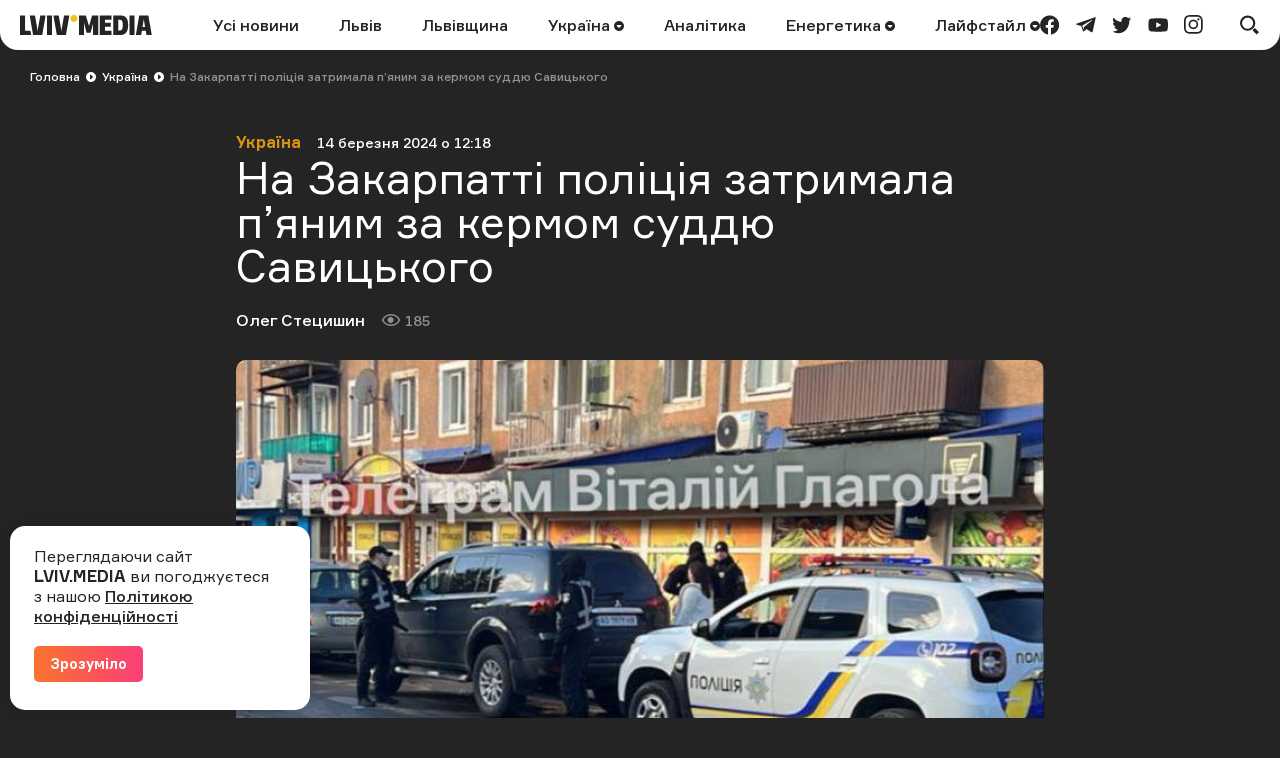

--- FILE ---
content_type: text/html; charset=UTF-8
request_url: https://lviv.media/ukraina/86420-policiya-zatrimala-pyanim-za-kermom-skandalnogo-suddyu-savickogo/
body_size: 13539
content:
<!DOCTYPE html> <html lang="uk"> <head> <meta charset="utf-8"> <meta http-equiv="x-ua-compatible" content="ie=edge"> <meta name="viewport" content="width=device-width, initial-scale=1"> <meta name="HandheldFriendly" content="True" /> <meta http-equiv="cleartype" content="on" /> <meta name="format-detection" content="telephone=no" /> <meta name="format-detection" content="address=no" /> <meta property="fb:app_id" content="759044945210517" /> <link rel="apple-touch-icon" sizes="180x180" href="/apple-touch-icon.png"> <link rel="icon" type="image/png" sizes="32x32" href="/favicon-32x32.png"> <link rel="icon" type="image/png" sizes="16x16" href="/favicon-16x16.png"> <link rel="manifest" href="/site.webmanifest"> <link rel="mask-icon" href="/safari-pinned-tab.svg" color="#242424"> <meta name="msapplication-TileColor" content="#242424"> <meta name="theme-color" content="#ffffff"> <title>П’яний суддя за кермом: Сергія Савицького затримали на Закарпатті — LVIV.MEDIA</title> <link rel="canonical" href="https://lviv.media/ukraina/86420-policiya-zatrimala-pyanim-za-kermom-skandalnogo-suddyu-savickogo/"> <link rel="amphtml" href="https://lviv.media/amp/ukraina/86420-policiya-zatrimala-pyanim-za-kermom-skandalnogo-suddyu-savickogo/"> <meta name="robots" content="max-snippet:-1, max-video-preview:-1, max-image-preview:large"> <link rel="alternate" href="https://lviv.media/ukraina/86420-policiya-zatrimala-pyanim-za-kermom-skandalnogo-suddyu-savickogo/" hreflang="x-default" /> <link rel="alternate" href="https://lviv.media/ukraina/86420-policiya-zatrimala-pyanim-za-kermom-skandalnogo-suddyu-savickogo/" hreflang="uk" /> <meta name="description" content="Суддя Хустського  районного суду у робочий час керував позашляховиком напідпитку. Його зупинили поліцейські і склали протокол. Деталі на LVIV.MEDIA"> <meta property="og:title" content="На Закарпатті поліція затримала п’яним за кермом суддю Савицького — LVIV.MEDIA" /> <meta property="og:description" content="Суддя Хустського районного суду керував Mitsubishi Pajero, драгер показав вміст алкоголю 0,73 проміле" /> <meta property="og:type" content="article" /> <meta property="og:url" content="https://lviv.media/ukraina/86420-policiya-zatrimala-pyanim-za-kermom-skandalnogo-suddyu-savickogo/" /> <meta property="og:image" content="https://lviv.media/static/content/thumbs/1200x630/4/b5/vp5m2c---c719x377x0sx131s-up--c0c382f0b9eec929b1fa76365c08eb54.jpg" /> <meta property="og:image:url" content="https://lviv.media/static/content/thumbs/1200x630/4/b5/vp5m2c---c719x377x0sx131s-up--c0c382f0b9eec929b1fa76365c08eb54.jpg" /> <meta property="og:image:width" content="1200" /> <meta property="og:image:height" content="630" /> <meta property="og:site_name" content="LVIV.MEDIA" /> <meta name="twitter:title" content="На Закарпатті поліція затримала п’яним за кермом суддю Савицького — LVIV.MEDIA"> <meta name="twitter:description" content="Суддя Хустського районного суду керував Mitsubishi Pajero, драгер показав вміст алкоголю 0,73 проміле"> <meta name="twitter:card" content="summary_large_image"> <meta name="twitter:image" content="https://lviv.media/static/content/thumbs/1200x630/4/b5/vp5m2c---c719x377x0sx131s-up--c0c382f0b9eec929b1fa76365c08eb54.jpg"> <meta name="twitter:site" content="LVIV.MEDIA"> <meta name="twitter:creator" content="@LvivMedia"> <meta property="og:article:author" content="https://lviv.media/authors/54-stecishin/" /> <meta property="og:article:published_time" content="2024-03-14T12:18:32+02:00" /> <script type="application/ld+json">{"@context":"https://schema.org","@type":"BreadcrumbList","itemListElement":[{"@type":"ListItem","position":1,"name":"Головна","item":"https://lviv.media/"},{"@type":"ListItem","position":2,"name":"Україна","item":"https://lviv.media/ukraina/"},{"@type":"ListItem","position":3,"name":"На Закарпатті поліція затримала п’яним за кермом суддю Савицького","item":"https://lviv.media/ukraina/86420-policiya-zatrimala-pyanim-za-kermom-skandalnogo-suddyu-savickogo/"}]}</script> <script type="application/ld+json">{"@context":"https://schema.org","@type":"NewsArticle","headline":"На Закарпатті поліція затримала п’яним за кермом суддю Савицького","datePublished":"2024-03-14T12:18:32+02:00","dateModified":"2024-03-14T12:18:32+02:00","author":{"@type":"Person","name":"Олег Стецишин"},"publisher":{"@type":"Organization","name":"LVIV.MEDIA","logo":{"@type":"ImageObject","url":"https://lviv.media/static/img/logo-current.svg"}},"description":"Суддя Хустського районного суду керував Mitsubishi Pajero, драгер показав вміст алкоголю 0,73 проміле","articleBody":"Суддю Хустського районного суду Закарпатської області Сергія Савицького вранці 14 березня поліцейські  затримали п’яним під час поїздки за кермом автомобіля. Про це повідомив у своєму Telegtram-каналі журналіст Віталій Глагола. У робочий час суддя кермував чорним позашляховиком Mitsubishi, рівень алкоголю в його організмі майже в три рази перевищував норму — 0,73 проміле. Поліцейські склали на Савицького протокол про керування автомобілем у стані сп’яніння. За інформацією журналіста Тараса Середича, в останній декларації судді Савицького в його власності зазначений автомобіль Skoda Oktavia, а не Mitsubishi Pajero, за кермом якого й спіймала поліція. “Що цікаво: в крайній публічній декларації судді Савицького зазначена Skoda Oktavia, яка аж ніяк не схожа на Mitsubishi Pajero, за кермом якого і був пан суддя. Але то вже інше питання. Розбереться НАЗК”, — написав Середич. Як зазначає Віталій Глагола, саме Сергій Савицький 12 грудня 2018 року разом зі ще двома суддями під час визначення запобіжного заходу вирішив відпустити під заставу підлітка, який жорстоко вбив однокласника. Тоді це рішення викликало призвело до масових протестів у регіоні.","image":"https://lviv.media/static/content/thumbs/800x450/4/b5/xbmvqr---c800x450x50px50p-up--c0c382f0b9eec929b1fa76365c08eb54.jpg"}</script> <link rel="preload" crossorigin as="font" href="https://lviv.media/static/fonts/Formular/Formular-Regular.woff"> <link rel="preload" crossorigin as="font" href="https://lviv.media/static/fonts/Formular/Formular-Medium.woff"> <link rel="preload" crossorigin as="font" href="https://lviv.media/static/fonts/Formular/Formular-Black.woff"> <link rel="preload" crossorigin as="font" href="https://lviv.media/static/fonts/Formular/Formular-Bold.woff"> <link rel="preload" href="https://lviv.media/static/content/thumbs/808x456/4/b5/wlk7mx---c719x405x0sx103s-up--c0c382f0b9eec929b1fa76365c08eb54.jpg" as="image" imagesrcset="https://lviv.media/static/content/thumbs/808x456/4/b5/wlk7mx---c719x405x0sx103s-up--c0c382f0b9eec929b1fa76365c08eb54.jpg 1x, https://lviv.media/static/content/thumbs/1616x912/4/b5/ivjl4e---c719x405x0sx103s-up--c0c382f0b9eec929b1fa76365c08eb54.jpg 2x" media="(min-width: 1024px)"> <link rel="preload" href="https://lviv.media/static/content/thumbs/420x484/4/b5/d2fbj2---c441x509x49sx0s-up--c0c382f0b9eec929b1fa76365c08eb54.jpg" as="image" imagesrcset="https://lviv.media/static/content/thumbs/420x484/4/b5/d2fbj2---c441x509x49sx0s-up--c0c382f0b9eec929b1fa76365c08eb54.jpg 1x, https://lviv.media/static/content/thumbs/840x968/4/b5/7nih6g---c441x509x49sx0s-up--c0c382f0b9eec929b1fa76365c08eb54.jpg 2x" media="(max-width: 1023px)"> <link rel="stylesheet" href="https://lviv.media/static/css/app.css"> <style>
[data-ad-slot] iframe {
    margin: 0 auto !important;
}
</style> <link rel="stylesheet" href="https://lviv.media/static/css/post.css"> <link rel="stylesheet" href="https://lviv.media/static/css/gallery.css" fetchpriority="low"> <link rel="stylesheet" href="https://lviv.media/static/css/carousel.css" fetchpriority="low"> <link rel="stylesheet" href="https://lviv.media/static/css/utilities.css" fetchpriority="low"> <script>
window.App = {"baseUrl":"https:\/\/lviv.media\/","staticUrl":"https:\/\/lviv.media\/static\/","locale":"uk","facebookAppId":"759044945210517","jsVendorFiles":{"vendor.js":"https:\/\/lviv.media\/static\/js\/vendor.js?id=c131facd8af0150da4b44c65aae288aa","swiper-vendor.js":"https:\/\/lviv.media\/static\/js\/swiper-vendor.js?id=885337d6e4fc03c9c0956f53bfc09e5e"},"article":{"id":"9b8f99ac-0e5c-4653-9443-43d60104cbba","number":86420,"slug":"policiya-zatrimala-pyanim-za-kermom-skandalnogo-suddyu-savickogo","layout":"default","modules":[],"embeds":[],"title":{"origin":"На Закарпатті поліція затримала п’яним за кермом суддю Савицького","clean":"На Закарпатті поліція затримала п’яним за кермом суддю Савицького"},"meta":{"title":"П’яний суддя за кермом: Сергія Савицького затримали на Закарпатті","description":"Суддя Хустського  районного суду у робочий час керував позашляховиком напідпитку. Його зупинили поліцейські і склали протокол. Деталі на LVIV.MEDIA"},"url":{"direct":"https:\/\/lviv.media\/ukraina\/86420-policiya-zatrimala-pyanim-za-kermom-skandalnogo-suddyu-savickogo\/","next":"https:\/\/lviv.media\/api\/articles\/9b8f99ac-0e5c-4653-9443-43d60104cbba\/next\/","add-view":"https:\/\/lviv.media\/api\/articles\/9b8f99ac-0e5c-4653-9443-43d60104cbba\/add-view\/"}}}
</script> <script>
window.App.staticAsset = path =>  'https://lviv.media/static/:path:'.replace(':path:', path)
</script> <!-- Google Tag Manager --> <script>(function(w,d,s,l,i){w[l]=w[l]||[];w[l].push({'gtm.start':
new Date().getTime(),event:'gtm.js'});var f=d.getElementsByTagName(s)[0],
j=d.createElement(s),dl=l!='dataLayer'?'&l='+l:'';j.async=true;j.src=
'https://www.googletagmanager.com/gtm.js?id='+i+dl;f.parentNode.insertBefore(j,f);
})(window,document,'script','dataLayer','GTM-MX7CRZN');</script> <!-- End Google Tag Manager --> <link rel="preconnect" href="https://membrana-cdn.media/" crossorigin> <link rel="dns-prefetch" href="https://membrana-cdn.media/"> <script>
    window.yieldMasterCmd = window.yieldMasterCmd || [];
    window.yieldMasterCmd.push(function() {
        window.yieldMaster.init({
            pageVersionAutodetect: true
        });
    });
</script> <script>
    (function() {
        const scriptsToLoad = [
            { src: 'https://www.googletagservices.com/tag/js/gpt.js', loaded: false },
            { src: 'https://cdn.membrana.media/lvm/ym.js', loaded: false },
        ];

        function loadScripts() {
            scriptsToLoad.forEach(script => {
                if (!script.loaded) {
                    const scriptElement = document.createElement('script');
                    scriptElement.src = script.src;
                    document.body.appendChild(scriptElement);
                    script.loaded = true;
                }
            });

            // Remove event listeners after loading scripts
            document.removeEventListener('click', loadScripts);
            document.removeEventListener('scroll', loadScripts);
            document.removeEventListener('mousemove', loadScripts);
        }

        // Add event listeners for user interactions
        document.addEventListener('click', loadScripts);
        document.addEventListener('scroll', loadScripts);
        document.addEventListener('mousemove', loadScripts);
    })();
</script> <style>
	.nts-ad {display: flex; flex-direction: column; align-items: center; justify-content: center}
	.nts-ad-h250 {min-height: 250px}
	.nts-ad-h280 {min-height: 280px}
	.nts-ad-h600 {min-height: 600px; justify-content: flex-start}
</style> </head> </html> <body> <header class="c-header"> <div class="c-header-inner"> <div class="c-header-bg"></div> <div class="c-header-hamburger"> <button type="button" class="c-header-hamburger__btn js-menu-toggle"> <span class="sr-only">Меню</span> <div class="c-header-hamburger__icon"> <div></div> <div></div> <div></div> </div> </button> </div> <div class="c-menu"> <div class="c-menu-inner"> <nav class="c-menu-nav"> <ul class="c-menu-nav__list"> <li class="c-menu-nav__item"> <a href="https://lviv.media/news/" class="c-menu-nav__link">Усі новини</a> </li> <li class="c-menu-nav__item"> <a href="https://lviv.media/lviv/" class="c-menu-nav__link">Львів</a> </li> <li class="c-menu-nav__item"> <a href="https://lviv.media/lvivshchyna/" class="c-menu-nav__link">Львівщина</a> </li> <li class="c-menu-nav__item"> <a href="https://lviv.media/ukraina/" class="c-menu-nav__link">
    Україна
    </a> <div class="c-menu-sub"> <ul class="c-menu-sub__list"> <li class="c-menu-sub__item"> <a href="https://lviv.media/viyna/" class="c-menu-sub__link">Війна</a> </li> <li class="c-menu-sub__item"> <a href="https://lviv.media/politics/" class="c-menu-sub__link">Політика</a> </li> <li class="c-menu-sub__item"> <a href="https://lviv.media/ekonomika/" class="c-menu-sub__link">Економіка</a> </li> <li class="c-menu-sub__item"> <a href="https://lviv.media/socialni-novini/" class="c-menu-sub__link">Соціальні новини</a> </li> </ul> </div> </li> <li class="c-menu-nav__item"> <a href="https://lviv.media/analitika/" class="c-menu-nav__link">Аналітика</a> </li> <li class="c-menu-nav__item"> <a href="https://lviv.media/energetika/" class="c-menu-nav__link">
    Енергетика
    </a> <div class="c-menu-sub"> <ul class="c-menu-sub__list"> <li class="c-menu-sub__item"> <a href="https://lviv.media/energetika/gaz/" class="c-menu-sub__link">Газ</a> </li> <li class="c-menu-sub__item"> <a href="https://lviv.media/energetika/nafta/" class="c-menu-sub__link">Нафта</a> </li> <li class="c-menu-sub__item"> <a href="https://lviv.media/energetika/sonyachna-energiya/" class="c-menu-sub__link">Сонячна енергетика</a> </li> <li class="c-menu-sub__item"> <a href="https://lviv.media/energetika/vitrova-energetika/" class="c-menu-sub__link">Вітрова енергетика</a> </li> <li class="c-menu-sub__item"> <a href="https://lviv.media/energetika/zelena-energetika/" class="c-menu-sub__link">Відновлювальна енергетика</a> </li> <li class="c-menu-sub__item"> <a href="https://lviv.media/energetika/palne/" class="c-menu-sub__link">Пальне</a> </li> <li class="c-menu-sub__item"> <a href="https://lviv.media/energetika/tarifi-i-poradi/" class="c-menu-sub__link">Тарифи і поради</a> </li> </ul> </div> </li> <li class="c-menu-nav__item"> <a href="https://lviv.media/lifestyle/" class="c-menu-nav__link">
    Лайфстайл
    </a> <div class="c-menu-sub"> <ul class="c-menu-sub__list"> <li class="c-menu-sub__item"> <a href="https://lviv.media/religiya/" class="c-menu-sub__link">Релігія</a> </li> <li class="c-menu-sub__item"> <a href="https://lviv.media/recepti/" class="c-menu-sub__link">Рецепти</a> </li> <li class="c-menu-sub__item"> <a href="https://lviv.media/sport/" class="c-menu-sub__link">Спорт</a> </li> <li class="c-menu-sub__item"> <a href="https://lviv.media/zdorovya/" class="c-menu-sub__link">Здоров’я</a> </li> <li class="c-menu-sub__item"> <a href="https://lviv.media/culture/" class="c-menu-sub__link">Культура</a> </li> </ul> </div> </li> </ul> </nav> <div class="c-menu-socials"> <ul class="c-menu-socials__list"> <li class="c-menu-socails__item"> <a href="https://www.facebook.com/lvv.media" target="_blank" rel="noopener" class="c-menu-socials__link t-facebook"> <span class="sr-only">facebook</span> <svg viewbox="0 0 24 24" width="24" height="24" class="i-icon i-facebook" xmlns="http://www.w3.org/2000/svg"> <use xlink:href="https://lviv.media/static/sprite/symbol.svg#facebook"></use> </svg> </a> </li> <li class="c-menu-socails__item"> <a href="https://t.me/lvivmedia" target="_blank" rel="noopener" class="c-menu-socials__link t-telegram"> <span class="sr-only">telegram</span> <svg viewbox="0 0 24 24" width="24" height="24" class="i-icon i-telegram" xmlns="http://www.w3.org/2000/svg"> <use xlink:href="https://lviv.media/static/sprite/symbol.svg#telegram"></use> </svg> </a> </li> <li class="c-menu-socails__item"> <a href="https://twitter.com/LvivMedia" target="_blank" rel="noopener" class="c-menu-socials__link t-twitter"> <span class="sr-only">twitter</span> <svg viewbox="0 0 24 24" width="24" height="24" class="i-icon i-twitter" xmlns="http://www.w3.org/2000/svg"> <use xlink:href="https://lviv.media/static/sprite/symbol.svg#twitter"></use> </svg> </a> </li> <li class="c-menu-socails__item"> <a href="https://www.youtube.com/channel/UCHYlN_WxQytvVZu3dNWd7lQ" target="_blank" rel="noopener" class="c-menu-socials__link t-youtube"> <span class="sr-only">youtube</span> <svg viewbox="0 0 24 24" width="24" height="24" class="i-icon i-youtube" xmlns="http://www.w3.org/2000/svg"> <use xlink:href="https://lviv.media/static/sprite/symbol.svg#youtube"></use> </svg> </a> </li> <li class="c-menu-socails__item"> <a href="https://www.instagram.com/lviv_media/" target="_blank" rel="noopener" class="c-menu-socials__link t-instagram"> <span class="sr-only">instagram</span> <svg viewbox="0 0 24 24" width="24" height="24" class="i-icon i-instagram" xmlns="http://www.w3.org/2000/svg"> <use xlink:href="https://lviv.media/static/sprite/symbol.svg#instagram"></use> </svg> </a> </li> </ul> </div> </div> </div> <div class="c-header-inner__left"> <div class="c-header-logo"> <a href="https://lviv.media/"> <span class="sr-only">LVIV.MEDIA</span> <svg width="132" height="20" viewbox="0 0 132 20" fill="currentColor" xmlns="http://www.w3.org/2000/svg"> <path d="M26.978 20V.49h5.061V20h-5.061zM84.939 4.668v3.12h5.724v3.858H84.94v3.98h6.658V20H79.853V.491h11.744v4.177H84.94zM93.133 20V.491h7.469c2.58 0 4.496.787 5.725 2.384 1.228 1.597 1.843 3.955 1.843 7.125 0 3.317-.639 5.823-1.917 7.494-1.278 1.67-3.219 2.506-5.823 2.506h-7.297zm8.181-4.963c.516-.344.885-.91 1.106-1.72.258-1.078.374-2.185.344-3.293a12.04 12.04 0 00-.344-3.169 3.002 3.002 0 00-1.106-1.67 3.666 3.666 0 00-2.051-.517h-1.008v10.86h1.008a3.479 3.479 0 002.051-.491zM109.408 20V.491h5.061V20h-5.061zM78.147.491V20h-5.061V8.034l-.74 3.106-1.742 6.722h-3.98L64.85 11.14l-.757-3.106h-.024V20h-5.062V.491h6.782l3.267 10.664L72.08.49h6.068z"></path> <path d="M53.894 6.88a3.44 3.44 0 100-6.88 3.44 3.44 0 000 6.88z" fill="#F4C123"></path> <path d="M10.418 15.626H5.06V.491H0V20h11.18l-.762-4.374zM22.211 20L25.602.49h-5.307l-2.268 13.045-.386 2.96-.385-2.96L14.988.49H9.68L13.07 20h9.14zM45.946 20L49.361.49h-5.307L41.77 13.536l-.38 2.92-.382-2.92L38.722.49h-5.307L36.831 20h9.115zM119.236.491L115.845 20h5.307l.715-4.152h3.863l.722 4.152h5.307L128.376.49h-9.14zm3.309 11.5l1.261-7.996 1.255 7.995h-2.516z"></path> </svg> </a> </div> </div> <div class="c-header-inner__center"> <nav class="c-header-nav"> <ul class="c-header-nav__list"> <li class="c-header-nav__item"> <a href="https://lviv.media/news/" class="c-header-nav__link">Усі новини</a> </li> <li class="c-header-nav__item"> <a href="https://lviv.media/lviv/" class="c-header-nav__link">Львів</a> </li> <li class="c-header-nav__item"> <a href="https://lviv.media/lvivshchyna/" class="c-header-nav__link">Львівщина</a> </li> <li class="c-header-nav__item"> <a href="https://lviv.media/ukraina/" class="c-header-nav__link">
    Україна
        <svg viewbox="0 0 24 24" width="24" height="24" class="i-icon i-arrow-circle" xmlns="http://www.w3.org/2000/svg"> <use xlink:href="https://lviv.media/static/sprite/symbol.svg#arrow-circle"></use> </svg> </a> <div class="c-header-sub"> <ul class="c-header-sub__list"> <li class="c-header-sub__item"> <a href="https://lviv.media/viyna/" class="c-header-sub__link">Війна</a> </li> <li class="c-header-sub__item"> <a href="https://lviv.media/politics/" class="c-header-sub__link">Політика</a> </li> <li class="c-header-sub__item"> <a href="https://lviv.media/ekonomika/" class="c-header-sub__link">Економіка</a> </li> <li class="c-header-sub__item"> <a href="https://lviv.media/socialni-novini/" class="c-header-sub__link">Соціальні новини</a> </li> </ul> </div> </li> <li class="c-header-nav__item"> <a href="https://lviv.media/analitika/" class="c-header-nav__link">Аналітика</a> </li> <li class="c-header-nav__item"> <a href="https://lviv.media/energetika/" class="c-header-nav__link">
    Енергетика
        <svg viewbox="0 0 24 24" width="24" height="24" class="i-icon i-arrow-circle" xmlns="http://www.w3.org/2000/svg"> <use xlink:href="https://lviv.media/static/sprite/symbol.svg#arrow-circle"></use> </svg> </a> <div class="c-header-sub"> <ul class="c-header-sub__list"> <li class="c-header-sub__item"> <a href="https://lviv.media/energetika/gaz/" class="c-header-sub__link">Газ</a> </li> <li class="c-header-sub__item"> <a href="https://lviv.media/energetika/nafta/" class="c-header-sub__link">Нафта</a> </li> <li class="c-header-sub__item"> <a href="https://lviv.media/energetika/sonyachna-energiya/" class="c-header-sub__link">Сонячна енергетика</a> </li> <li class="c-header-sub__item"> <a href="https://lviv.media/energetika/vitrova-energetika/" class="c-header-sub__link">Вітрова енергетика</a> </li> <li class="c-header-sub__item"> <a href="https://lviv.media/energetika/zelena-energetika/" class="c-header-sub__link">Відновлювальна енергетика</a> </li> <li class="c-header-sub__item"> <a href="https://lviv.media/energetika/palne/" class="c-header-sub__link">Пальне</a> </li> <li class="c-header-sub__item"> <a href="https://lviv.media/energetika/tarifi-i-poradi/" class="c-header-sub__link">Тарифи і поради</a> </li> </ul> </div> </li> <li class="c-header-nav__item"> <a href="https://lviv.media/lifestyle/" class="c-header-nav__link">
    Лайфстайл
        <svg viewbox="0 0 24 24" width="24" height="24" class="i-icon i-arrow-circle" xmlns="http://www.w3.org/2000/svg"> <use xlink:href="https://lviv.media/static/sprite/symbol.svg#arrow-circle"></use> </svg> </a> <div class="c-header-sub"> <ul class="c-header-sub__list"> <li class="c-header-sub__item"> <a href="https://lviv.media/religiya/" class="c-header-sub__link">Релігія</a> </li> <li class="c-header-sub__item"> <a href="https://lviv.media/recepti/" class="c-header-sub__link">Рецепти</a> </li> <li class="c-header-sub__item"> <a href="https://lviv.media/sport/" class="c-header-sub__link">Спорт</a> </li> <li class="c-header-sub__item"> <a href="https://lviv.media/zdorovya/" class="c-header-sub__link">Здоров’я</a> </li> <li class="c-header-sub__item"> <a href="https://lviv.media/culture/" class="c-header-sub__link">Культура</a> </li> </ul> </div> </li> </ul> </nav> </div> <div class="c-header-inner__right"> <div class="c-header-socials"> <ul class="c-header-socials__list"> <li class="c-header-socails__item"> <a href="https://www.facebook.com/lvv.media" target="_blank" rel="noopener" class="c-header-socials__link t-facebook"> <span class="sr-only">facebook</span> <svg viewbox="0 0 24 24" width="24" height="24" class="i-icon i-facebook" xmlns="http://www.w3.org/2000/svg"> <use xlink:href="https://lviv.media/static/sprite/symbol.svg#facebook"></use> </svg> </a> </li> <li class="c-header-socails__item"> <a href="https://t.me/lvivmedia" target="_blank" rel="noopener" class="c-header-socials__link t-telegram"> <span class="sr-only">telegram</span> <svg viewbox="0 0 24 24" width="24" height="24" class="i-icon i-telegram" xmlns="http://www.w3.org/2000/svg"> <use xlink:href="https://lviv.media/static/sprite/symbol.svg#telegram"></use> </svg> </a> </li> <li class="c-header-socails__item"> <a href="https://twitter.com/LvivMedia" target="_blank" rel="noopener" class="c-header-socials__link t-twitter"> <span class="sr-only">twitter</span> <svg viewbox="0 0 24 24" width="24" height="24" class="i-icon i-twitter" xmlns="http://www.w3.org/2000/svg"> <use xlink:href="https://lviv.media/static/sprite/symbol.svg#twitter"></use> </svg> </a> </li> <li class="c-header-socails__item"> <a href="https://www.youtube.com/channel/UCHYlN_WxQytvVZu3dNWd7lQ" target="_blank" rel="noopener" class="c-header-socials__link t-youtube"> <span class="sr-only">youtube</span> <svg viewbox="0 0 24 24" width="24" height="24" class="i-icon i-youtube" xmlns="http://www.w3.org/2000/svg"> <use xlink:href="https://lviv.media/static/sprite/symbol.svg#youtube"></use> </svg> </a> </li> <li class="c-header-socails__item"> <a href="https://www.instagram.com/lviv_media/" target="_blank" rel="noopener" class="c-header-socials__link t-instagram"> <span class="sr-only">instagram</span> <svg viewbox="0 0 24 24" width="24" height="24" class="i-icon i-instagram" xmlns="http://www.w3.org/2000/svg"> <use xlink:href="https://lviv.media/static/sprite/symbol.svg#instagram"></use> </svg> </a> </li> </ul> </div> <div class="c-header-search"> <button type="button" class="c-header-search__btn js-search-modal-toggle"> <span class="sr-only">Пошук</span> <svg viewbox="0 0 24 24" width="24" height="24" class="i-icon i-search " xmlns="http://www.w3.org/2000/svg"> <use xlink:href="https://lviv.media/static/sprite/symbol.svg#search"></use> </svg> <svg viewbox="0 0 24 24" width="24" height="24" class="i-icon i-close " xmlns="http://www.w3.org/2000/svg"> <use xlink:href="https://lviv.media/static/sprite/symbol.svg#close"></use> </svg> </button> <div class="c-search-modal js-search-modal"> <form method="GET" action="https://lviv.media/search/" class="c-search-modal__form" autocomplete="off"> <div class="f-group"> <input type="text" class="f-input js-search-modal-input" placeholder="Введіть ключове слово" name="query"> </div> <button type="submit" class="f-btn f-btn--gradient">Пошук</button> </form> </div> </div> </div> </div> </header> <main> <div class="l-box" data-article-id="9b8f99ac-0e5c-4653-9443-43d60104cbba" data-infinite-scroll-first> <article class="c-post"> <div class="c-post__header c-post__header--overlay  c-post__header--image "> <div class="c-breadcrumbs"> <div class="c-breadcrumbs__scroll"> <ul class="c-breadcrumbs__list"> <li class="c-breadcrumbs__item"> <a href="https://lviv.media/" class="c-breadcrumbs__link f-link--primary">Головна</a> <i class="c-breadcrumbs__arrow"> <svg viewbox="0 0 24 24" width="24" height="24" class="i-icon i-arrow-circle-dark" xmlns="http://www.w3.org/2000/svg"> <use xlink:href="https://lviv.media/static/sprite/symbol.svg#arrow-circle-dark"></use> </svg> </i> </li> <li class="c-breadcrumbs__item"> <a href="https://lviv.media/ukraina/" class="c-breadcrumbs__link f-link--primary">Україна</a> <i class="c-breadcrumbs__arrow"> <svg viewbox="0 0 24 24" width="24" height="24" class="i-icon i-arrow-circle-dark" xmlns="http://www.w3.org/2000/svg"> <use xlink:href="https://lviv.media/static/sprite/symbol.svg#arrow-circle-dark"></use> </svg> </i> </li> <li class="c-breadcrumbs__item">На Закарпатті поліція затримала п’яним за кермом суддю Савицького</li> </ul> </div> </div> <div class="c-post__inner c-post__header-inner"> <dl class="c-post__info"> <dt class="sr-only">Категорія</dt> <dd class="c-post__info-item c-post__category"> <a href="https://lviv.media/ukraina/" class="f-link--opacity">Україна</a> </dd> <dt class="sr-only">Дата публікації</dt> <dd class="c-post__info-item c-post__date"> <time datetime="2024-03-14T12:18:32+02:00">14 березня 2024 о 12:18</time> </dd> </dl> <h1 class="c-post__title">На Закарпатті поліція затримала п’яним за кермом суддю Савицького</h1> <dl class="c-post__info"> <dt class="sr-only">Автор</dt> <dd class="c-post__info-item c-post__author"> <div class="c-post__author-name"> <a href="https://lviv.media/authors/54-stecishin/" class="f-link--opacity f-link--overlay">Олег Стецишин</a> </div> </dd> <dt class="sr-only">Кількість переглядів</dt> <dd class="c-post__info-item c-post__views"> <svg viewbox="0 0 24 24" width="24" height="24" class="i-icon i-views " xmlns="http://www.w3.org/2000/svg"> <use xlink:href="https://lviv.media/static/sprite/symbol.svg#views"></use> </svg>
                185
            </dd> </dl> <figure class="c-post__img"> <picture> <source srcset="https://lviv.media/static/content/thumbs/808x456/4/b5/wlk7mx---c719x405x0sx103s-up--c0c382f0b9eec929b1fa76365c08eb54.jpg 1x, https://lviv.media/static/content/thumbs/1616x912/4/b5/ivjl4e---c719x405x0sx103s-up--c0c382f0b9eec929b1fa76365c08eb54.jpg 2x" type="image/jpeg" media="(min-width: 1024px)"> <img width="420" height="484" src="https://lviv.media/static/content/thumbs/420x484/4/b5/d2fbj2---c441x509x49sx0s-up--c0c382f0b9eec929b1fa76365c08eb54.jpg" srcset="https://lviv.media/static/content/thumbs/420x484/4/b5/d2fbj2---c441x509x49sx0s-up--c0c382f0b9eec929b1fa76365c08eb54.jpg 1x, https://lviv.media/static/content/thumbs/840x968/4/b5/7nih6g---c441x509x49sx0s-up--c0c382f0b9eec929b1fa76365c08eb54.jpg 2x" alt="Затримання судді Сергія Савицького" title="Фото з Telegram-каналу Віталія Глаголи"> </source></picture> </figure> </div> </div> <div class="c-card c-post__card"> <div class="c-post__inner"> <div class="c-prose"> <div class="c-post__lead"><p>Суддя Хустського районного суду керував Mitsubishi Pajero, драгер показав вміст алкоголю 0,73 проміле</p></div> <p>Суддю Хустського районного суду Закарпатської області Сергія Савицького вранці 14 березня поліцейські  затримали п’яним під час поїздки за кермом автомобіля. Про це <a href="https://t.me/VGlagola/11290">повідомив </a>у своєму Telegtram-каналі журналіст Віталій Глагола. </p> <p>У робочий час суддя кермував чорним позашляховиком Mitsubishi, рівень алкоголю в його організмі майже в три рази перевищував норму — 0,73 проміле. Поліцейські склали на Савицького протокол про керування автомобілем у стані сп’яніння. </p> <p>За інформацією журналіста Тараса Середича, в останній декларації судді Савицького в його власності зазначений автомобіль Skoda Oktavia, а не Mitsubishi Pajero, за кермом якого й <a href="https://t.me/seredych/4317">спіймала </a>поліція. “<i>Що цікаво: в крайній публічній декларації судді Савицького зазначена Skoda Oktavia, яка аж ніяк не схожа на Mitsubishi Pajero, за кермом якого і був пан суддя. Але то вже інше питання. Розбереться НАЗК</i>”, — написав Середич.</p> <p>Як зазначає Віталій Глагола, саме Сергій Савицький 12 грудня 2018 року разом зі ще двома суддями під час визначення запобіжного заходу вирішив відпустити під заставу підлітка, який жорстоко вбив однокласника. Тоді це рішення викликало призвело до масових протестів у регіоні. </p> <!-- Desktop ad --> <div class="hidden lg:block"> <div class="nts-ad nts-ad-h280"> <div class="LVM_BTA_336"></div> </div> </div> <!-- Mobile ad --> <div class="lg:hidden"> <div class="nts-ad nts-ad-h280"> <div class="LVM_BTA_300M"></div> </div> </div> </div> <div class="c-post__tags"> <ul class="c-post__tags-list"> <li class="c-post__tags-item"> <a href="https://lviv.media/tags/132-politsiia/" class="c-post__tags-link">#поліція</a> </li> <li class="c-post__tags-item"> <a href="https://lviv.media/tags/715-zakarpattia/" class="c-post__tags-link">#Закарпаття</a> </li> <li class="c-post__tags-item"> <a href="https://lviv.media/tags/1797-xust/" class="c-post__tags-link">#Хуст</a> </li> <li class="c-post__tags-item"> <a href="https://lviv.media/tags/1798-alkogolne-spianinnia/" class="c-post__tags-link">#алкогольне сп’яніння</a> </li> <li class="c-post__tags-item"> <a href="https://lviv.media/tags/1799-sergii-savickii/" class="c-post__tags-link">#Сергій Савицький</a> </li> </ul> </div> <div class="c-post__share"> <ul class="c-post__share-list"> <li class="c-post__share-item"> <a href="https://lviv.media/ukraina/86420-policiya-zatrimala-pyanim-za-kermom-skandalnogo-suddyu-savickogo/?utm_source=shares&amp;utm_medium=telegram" target="_blank" class="c-post__share-link t-telegram" data-share="telegram"> <span class="c-post__share-text">Надіслати в Telegram</span> <svg viewbox="0 0 24 24" width="24" height="24" class="i-icon i-telegram" xmlns="http://www.w3.org/2000/svg"> <use xlink:href="https://lviv.media/static/sprite/symbol.svg#telegram"></use> </svg> </a> </li> <li class="c-post__share-item"> <a href="https://lviv.media/ukraina/86420-policiya-zatrimala-pyanim-za-kermom-skandalnogo-suddyu-savickogo/?utm_source=shares&amp;utm_medium=facebook" target="_blank" class="c-post__share-link t-facebook" data-share="facebook"> <span class="c-post__share-text">Поширити в Facebook</span> <svg viewbox="0 0 24 24" width="24" height="24" class="i-icon i-facebook" xmlns="http://www.w3.org/2000/svg"> <use xlink:href="https://lviv.media/static/sprite/symbol.svg#facebook"></use> </svg> </a> </li> <li class="c-post__share-item"> <a href="https://lviv.media/ukraina/86420-policiya-zatrimala-pyanim-za-kermom-skandalnogo-suddyu-savickogo/?utm_source=shares&amp;utm_medium=messenger" target="_blank" class="c-post__share-link t-messenger" data-share="messenger"> <span class="c-post__share-text">Надіслати в Messenger</span> <svg viewbox="0 0 24 24" width="24" height="24" class="i-icon i-messenger" xmlns="http://www.w3.org/2000/svg"> <use xlink:href="https://lviv.media/static/sprite/symbol.svg#messenger"></use> </svg> </a> </li> <li class="c-post__share-item"> <a href="https://lviv.media/ukraina/86420-policiya-zatrimala-pyanim-za-kermom-skandalnogo-suddyu-savickogo/?utm_source=shares&amp;utm_medium=twitter" target="_blank" class="c-post__share-link t-twitter" data-share="twitter"> <span class="c-post__share-text">Твітнути в Twitter</span> <svg viewbox="0 0 24 24" width="24" height="24" class="i-icon i-twitter" xmlns="http://www.w3.org/2000/svg"> <use xlink:href="https://lviv.media/static/sprite/symbol.svg#twitter"></use> </svg> </a> </li> </ul> </div> </div> </div> </article> <!-- Desktop ad --> <div class="hidden lg:block"> <div class="nts-ad nts-ad-h250"> <div class="LVM_BTC_970"></div> </div> </div> <!-- Mobile ad --> <div class="lg:hidden"> <div class="nts-ad nts-ad-h280"> <div class="LVM_BTC_300M"></div> </div> </div> <section class="c-card"> <div class="c-heading"> <h2 class="c-heading-title">Пов’язані публікації</h2> </div> <div class="swiper c-carousel js-carousel"> <div class="swiper-wrapper"> <div class="swiper-slide"> <article class="c-entry"> <picture class="c-entry__preview"> <source data-srcset="https://lviv.media/static/content/thumbs/280x158/3/a7/cvknu5---c752x424x11sx6s-up--503fb285dacf4aea72ac97f99f71ea73.jpeg 1x, https://lviv.media/static/content/thumbs/560x316/3/a7/jomzdt---c752x424x11sx6s-up--503fb285dacf4aea72ac97f99f71ea73.jpeg 2x" type="image/jpeg" media="(min-width: 1024px)"> <img width="350" height="196" data-src="https://lviv.media/static/content/thumbs/350x196/3/a7/au37bk---c728x408x32sx2s-up--503fb285dacf4aea72ac97f99f71ea73.jpeg" data-srcset="https://lviv.media/static/content/thumbs/350x196/3/a7/au37bk---c728x408x32sx2s-up--503fb285dacf4aea72ac97f99f71ea73.jpeg 1x, https://lviv.media/static/content/thumbs/700x392/3/a7/zaexcf---c728x408x32sx2s-up--503fb285dacf4aea72ac97f99f71ea73.jpeg 2x" alt="За організацію притону поліція затримала 43-річну львів’янку" title="За організацію притону поліція затримала 43-річну львів’янку" class="lazy"> </source></picture> <div class="c-entry__content"> <dl class="c-entry__category"> <dt class="sr-only">Категорія</dt> <dd> <a href="https://lviv.media/lviv/" class="f-link--opacity">Новини Львова</a> </dd> </dl> <div class="c-entry__title"> <a href="https://lviv.media/lviv/86121-za-organizaciyu-pritonu-policiya-zatrimala-43-richnu-lvivyanku/" class="c-entry__link f-link--overlay f-link--opacity">За організацію притону поліція затримала 43-річну львів’янку</a> </div> <dl class="c-entry__date"> <dt class="sr-only">Дата публікації</dt> <dd> <time datetime="2024-03-05T12:39:32+02:00">05.03.2024 12:39</time> </dd> </dl> </div> </article> </div> <div class="swiper-slide"> <article class="c-entry"> <picture class="c-entry__preview"> <source data-srcset="https://lviv.media/static/content/thumbs/280x158/c/07/yiz5le---c280x158x50px50p-up--ff27ae7c7cd3369cb80c0ffc7a90c07c.png 1x, https://lviv.media/static/content/thumbs/560x316/c/07/5h5crx---c280x158x50px50p-up--ff27ae7c7cd3369cb80c0ffc7a90c07c.png 2x" type="image/png" media="(min-width: 1024px)"> <img width="350" height="196" data-src="https://lviv.media/static/content/thumbs/350x196/c/07/bnqw53---c350x196x50px50p-up--ff27ae7c7cd3369cb80c0ffc7a90c07c.png" data-srcset="https://lviv.media/static/content/thumbs/350x196/c/07/bnqw53---c350x196x50px50p-up--ff27ae7c7cd3369cb80c0ffc7a90c07c.png 1x, https://lviv.media/static/content/thumbs/700x392/c/07/qiumcn---c350x196x50px50p-up--ff27ae7c7cd3369cb80c0ffc7a90c07c.png 2x" alt="Фото очевидців" title="Фото очевидців" class="lazy"> </source></picture> <div class="c-entry__content"> <dl class="c-entry__category"> <dt class="sr-only">Категорія</dt> <dd> <a href="https://lviv.media/lviv/" class="f-link--opacity">Новини Львова</a> </dd> </dl> <div class="c-entry__title"> <a href="https://lviv.media/lviv/86137-u-centri-lvova-nebajduzhi-perehozhi-zatrimali-napadnika-z-britvoyu/" class="c-entry__link f-link--overlay f-link--opacity">У центрі Львова небайдужі перехожі затримали нападника з бритвою</a> </div> <dl class="c-entry__date"> <dt class="sr-only">Дата публікації</dt> <dd> <time datetime="2024-03-05T17:19:59+02:00">05.03.2024 17:19</time> </dd> </dl> </div> </article> </div> <div class="swiper-slide"> <article class="c-entry"> <picture class="c-entry__preview"> <source data-srcset="https://lviv.media/static/content/thumbs/280x158/5/55/bvu5nn---c1638x924x0sx379s-up--3f2b37afb2f6043fa37522408cc7c555.jpg 1x, https://lviv.media/static/content/thumbs/560x316/5/55/eivhri---c1638x924x0sx379s-up--3f2b37afb2f6043fa37522408cc7c555.jpg 2x" type="image/jpeg" media="(min-width: 1024px)"> <img width="350" height="196" data-src="https://lviv.media/static/content/thumbs/350x196/5/55/hfms4a---c1638x917x0sx364s-up--3f2b37afb2f6043fa37522408cc7c555.jpg" data-srcset="https://lviv.media/static/content/thumbs/350x196/5/55/hfms4a---c1638x917x0sx364s-up--3f2b37afb2f6043fa37522408cc7c555.jpg 1x, https://lviv.media/static/content/thumbs/700x392/5/55/clhlf4---c1638x917x0sx364s-up--3f2b37afb2f6043fa37522408cc7c555.jpg 2x" alt="Прикордонники затримали двох ухилянтів, які тікали за кордон з драбиною" title="Прикордонники затримали двох ухилянтів, які тікали за кордон з драбиною" class="lazy"> </source></picture> <div class="c-entry__content"> <dl class="c-entry__category"> <dt class="sr-only">Категорія</dt> <dd> <a href="https://lviv.media/ukraina/" class="f-link--opacity">Україна</a> </dd> </dl> <div class="c-entry__title"> <a href="https://lviv.media/ukraina/86312-prikordonniki-zatrimali-dvoh-uhilyantiv-yaki-tikali-za-kordon-z-drabinoyu/" class="c-entry__link f-link--overlay f-link--opacity">Прикордонники затримали двох ухилянтів, які тікали за кордон з драбиною</a> </div> <dl class="c-entry__date"> <dt class="sr-only">Дата публікації</dt> <dd> <time datetime="2024-03-11T19:02:38+02:00">11.03.2024 19:02</time> </dd> </dl> </div> </article> </div> <div class="swiper-slide"> <article class="c-entry"> <picture class="c-entry__preview"> <source data-srcset="https://lviv.media/static/content/thumbs/280x158/6/d0/k4qmov---c280x158x50px50p-up--4783bdca5ac2f2f0248635b9b7bb8d06.jpeg 1x, https://lviv.media/static/content/thumbs/560x316/6/d0/gw4xzn---c280x158x50px50p-up--4783bdca5ac2f2f0248635b9b7bb8d06.jpeg 2x" type="image/jpeg" media="(min-width: 1024px)"> <img width="350" height="196" data-src="https://lviv.media/static/content/thumbs/350x196/6/d0/3gq3s5---c350x196x50px50p-up--4783bdca5ac2f2f0248635b9b7bb8d06.jpeg" data-srcset="https://lviv.media/static/content/thumbs/350x196/6/d0/3gq3s5---c350x196x50px50p-up--4783bdca5ac2f2f0248635b9b7bb8d06.jpeg 1x, https://lviv.media/static/content/thumbs/700x392/6/d0/iack4t---c350x196x50px50p-up--4783bdca5ac2f2f0248635b9b7bb8d06.jpeg 2x" alt="На Одещині прикордонники вилучили цінні монети" title="Фото ДПСУ" class="lazy"> </source></picture> <div class="c-entry__content"> <dl class="c-entry__category"> <dt class="sr-only">Категорія</dt> <dd> <a href="https://lviv.media/ukraina/" class="f-link--opacity">Україна</a> </dd> </dl> <div class="c-entry__title"> <a href="https://lviv.media/ukraina/86331-na-odeshini-prikordonniki-pereshkodili-vivezennyu-starodruku-kobzarya-ta-101-cinnoyi-moneti/" class="c-entry__link f-link--overlay f-link--opacity">На Одещині прикордонники затримали стародрук «Кобзаря» та 101 старовинну монету</a> </div> <dl class="c-entry__date"> <dt class="sr-only">Дата публікації</dt> <dd> <time datetime="2024-03-12T11:17:08+02:00">12.03.2024 11:17</time> </dd> </dl> </div> </article> </div> <div class="swiper-slide"> <article class="c-entry"> <picture class="c-entry__preview"> <source data-srcset="https://lviv.media/static/content/thumbs/280x158/5/96/da2ad3---c280x158x50px50p-up--c94b6ef39c3d9c9db8a01cfd6cdb3965.png 1x, https://lviv.media/static/content/thumbs/560x316/5/96/4fl2js---c280x158x50px50p-up--c94b6ef39c3d9c9db8a01cfd6cdb3965.png 2x" type="image/png" media="(min-width: 1024px)"> <img width="350" height="196" data-src="https://lviv.media/static/content/thumbs/350x196/5/96/cxyp56---c350x196x50px50p-up--c94b6ef39c3d9c9db8a01cfd6cdb3965.png" data-srcset="https://lviv.media/static/content/thumbs/350x196/5/96/cxyp56---c350x196x50px50p-up--c94b6ef39c3d9c9db8a01cfd6cdb3965.png 1x, https://lviv.media/static/content/thumbs/700x392/5/96/adjkvu---c350x196x50px50p-up--c94b6ef39c3d9c9db8a01cfd6cdb3965.png 2x" alt="Конфіскований автомобіль можуть передати Україні. Фото: Кримінальна митна служба Литви" title="Конфіскований автомобіль можуть передати Україні. Фото: Кримінальна митна служба Литви" class="lazy"> </source></picture> <div class="c-entry__content"> <dl class="c-entry__category"> <dt class="sr-only">Категорія</dt> <dd> <a href="https://lviv.media/svit/" class="f-link--opacity">Світ</a> </dd> </dl> <div class="c-entry__title"> <a href="https://lviv.media/svit/86365-u-litvi-vpershe-zatrimali-avto-z-rosijskimi-nomerami-audi-q7-mozhut-peredati-ukrayini/" class="c-entry__link f-link--overlay f-link--opacity">У Литві вперше затримали авто з російськими номерами — Audi Q7 можуть передати Україні</a> </div> <dl class="c-entry__date"> <dt class="sr-only">Дата публікації</dt> <dd> <time datetime="2024-03-12T22:38:27+02:00">12.03.2024 22:38</time> </dd> </dl> </div> </article> </div> </div> <div class="swiper-button-prev"> <span class="sr-only">Попередній слайд</span> <svg viewbox="0 0 24 24" width="24" height="24" class="i-icon i-angle i-angle-left" xmlns="http://www.w3.org/2000/svg"> <use xlink:href="https://lviv.media/static/sprite/symbol.svg#angle"></use> </svg> </div> <div class="swiper-button-next"> <span class="sr-only">Наступний слайд</span> <svg viewbox="0 0 24 24" width="24" height="24" class="i-icon i-angle" xmlns="http://www.w3.org/2000/svg"> <use xlink:href="https://lviv.media/static/sprite/symbol.svg#angle"></use> </svg> </div> </div> </section> </div> <div data-infinite-scroll-container></div> </main> <div class="c-news-widget js-news-widget" data-url="https://lviv.media/api/articles-after/a0e331f1-f584-45a5-a47b-37dd51a2e9da/"> <div class="c-news-widget__window js-news-widget-window"> <div class="c-news-widget__inner"> <div class="c-news-widget__content"> <div class="c-news-widget__scroll"> <div class="c-news-widget__list-wrapper"> <ul class="c-news-widget__list" data-list> <li class="c-news-widget__list-item"> <div class="c-news-widget__entry"> <dl class="c-news-widget__entry-date "> <dt class="sr-only">Дата публікації</dt> <dd> <time datetime="2026-01-21T16:48:06+02:00" title="21.01.2026 16:48">16:48</time> </dd> </dl> <div class="c-news-widget__entry-title"> <a href="https://lviv.media/lvivshchyna/105392-za-dtp-z-losem-sud-u-pustomitah-pokarav-vodiya-mercedes/?utm_source=widget" class="f-link--overlay f-link--opacity">За ДТП з лосем суд у Пустомитах покарав водія Mercedes</a> </div> </div> </li> <li class="c-news-widget__list-item"> <div class="c-news-widget__entry"> <dl class="c-news-widget__entry-date "> <dt class="sr-only">Дата публікації</dt> <dd> <time datetime="2026-01-21T16:05:00+02:00" title="21.01.2026 16:05">16:05</time> </dd> </dl> <div class="c-news-widget__entry-title"> <a href="https://lviv.media/lviv/105391-u-lvovi-startuvala-druga-ukrayinsko-avstrijska-shkola-menedzhmentu-bolyu/?utm_source=widget" class="f-link--overlay f-link--opacity">У Львові стартувала друга українсько-австрійська школа менеджменту болю</a> </div> </div> </li> <li class="c-news-widget__list-item"> <div class="c-news-widget__entry"> <dl class="c-news-widget__entry-date "> <dt class="sr-only">Дата публікації</dt> <dd> <time datetime="2026-01-21T15:57:07+02:00" title="21.01.2026 15:57">15:57</time> </dd> </dl> <div class="c-news-widget__entry-title"> <a href="https://lviv.media/lviv/105389-miskrada-vpershe-prodala-v-orendu-silskogospodarsku-zemlyu-bilya-lvova/?utm_source=widget" class="f-link--overlay f-link--opacity">Міськрада вперше продала в оренду сільськогосподарську землю біля Львова</a> </div> </div> </li> <li class="c-news-widget__list-item"> <div class="c-news-widget__entry"> <dl class="c-news-widget__entry-date  is-important "> <dt class="sr-only">Дата публікації</dt> <dd> <time datetime="2026-01-21T15:40:10+02:00" title="21.01.2026 15:40">15:40</time> </dd> </dl> <div class="c-news-widget__entry-title"> <a href="https://lviv.media/lviv/105390-policiya-pokazala-foto-rozshukuvanogo-za-strilyaninu-po-busi-tck-bilya-lvova/?utm_source=widget" class="f-link--overlay f-link--opacity">Поліція показала фото розшукуваного за стрілянину по бусі ТЦК біля Львова</a> </div> </div> </li> <li class="c-news-widget__list-item"> <div class="c-news-widget__entry"> <dl class="c-news-widget__entry-date "> <dt class="sr-only">Дата публікації</dt> <dd> <time datetime="2026-01-21T15:23:29+02:00" title="21.01.2026 15:23">15:23</time> </dd> </dl> <div class="c-news-widget__entry-title"> <a href="https://lviv.media/lvivshchyna/105388-8-misyachnij-malyuk-z-lvivshini-led-ne-zadihnuvsya-gilkoyu-yalinki/?utm_source=widget" class="f-link--overlay f-link--opacity">8-місячний малюк з Львівщини ледь не задихнувся гілкою ялинки</a> </div> </div> </li> <li class="c-news-widget__list-item"> <div class="c-news-widget__entry"> <dl class="c-news-widget__entry-date "> <dt class="sr-only">Дата публікації</dt> <dd> <time datetime="2026-01-21T14:45:00+02:00" title="21.01.2026 14:45">14:45</time> </dd> </dl> <div class="c-news-widget__entry-title"> <a href="https://lviv.media/lvivshchyna/105387-na-lvivshini-stvoryat-merezhu-inklyuzivnih-kempingiv-viznachili-pershi-pyat-lokacij/?utm_source=widget" class="f-link--overlay f-link--opacity">На Львівщині створять мережу інклюзивних кемпінгів: визначили перші п’ять локацій</a> </div> </div> </li> <li class="c-news-widget__list-item"> <div class="c-news-widget__entry"> <dl class="c-news-widget__entry-date "> <dt class="sr-only">Дата публікації</dt> <dd> <time datetime="2026-01-21T14:30:38+02:00" title="21.01.2026 14:30">14:30</time> </dd> </dl> <div class="c-news-widget__entry-title"> <a href="https://lviv.media/lvivshchyna/105386-polski-fermeri-znovu-bokuvatimut-punktu-propusku-na-kordoni-z-lvivshinoyu/?utm_source=widget" class="f-link--overlay f-link--opacity"><strong>Польські фермери знову бокуватимуть пункту пропуску на кордоні з Львівщиною</strong></a> </div> </div> </li> <li class="c-news-widget__list-item"> <div class="c-news-widget__entry"> <dl class="c-news-widget__entry-date "> <dt class="sr-only">Дата публікації</dt> <dd> <time datetime="2026-01-21T14:04:26+02:00" title="21.01.2026 14:04">14:04</time> </dd> </dl> <div class="c-news-widget__entry-title"> <a href="https://lviv.media/lviv/105385-she-pyatom-uchasnikam-shemi-z-rozkradannya-byudzhetu-lvivskogo-onkocentru-povidomili-pro-pidozri/?utm_source=widget" class="f-link--overlay f-link--opacity">Ще п’ятьом учасникам схеми з розкрадання бюджету Львівського онкоцентру повідомили про підозри</a> </div> </div> </li> <li class="c-news-widget__list-item"> <div class="c-news-widget__entry"> <dl class="c-news-widget__entry-date "> <dt class="sr-only">Дата публікації</dt> <dd> <time datetime="2026-01-21T13:41:25+02:00" title="21.01.2026 13:41">13:41</time> </dd> </dl> <div class="c-news-widget__entry-title"> <a href="https://lviv.media/lvivshchyna/105384-lvivshina-uvijshla-do-desyatki-lideriv-za-nadhodzhennyami-do-byudzhetu/?utm_source=widget" class="f-link--overlay f-link--opacity">Львівщина увійшла до десятки лідерів за надходженнями до бюджету</a> </div> </div> </li> <li class="c-news-widget__list-item"> <div class="c-news-widget__entry"> <dl class="c-news-widget__entry-date  is-important "> <dt class="sr-only">Дата публікації</dt> <dd> <time datetime="2026-01-21T13:04:20+02:00" title="21.01.2026 13:04">13:04</time> </dd> </dl> <div class="c-news-widget__entry-title"> <a href="https://lviv.media/lviv/105383-shist-brigad-lvivskih-komunalnikiv-vidnovlyuyut-elektriku-i-teplo-u-kiyevi/?utm_source=widget" class="f-link--overlay f-link--opacity">Шість бригад львівських комунальників відновлюють електрику і тепло у Києві</a> </div> </div> </li> <li class="c-news-widget__list-item"> <div class="c-news-widget__entry"> <dl class="c-news-widget__entry-date "> <dt class="sr-only">Дата публікації</dt> <dd> <time datetime="2026-01-21T12:56:51+02:00" title="21.01.2026 12:56">12:56</time> </dd> </dl> <div class="c-news-widget__entry-title"> <a href="https://lviv.media/lifestyle/105348-vidklyuchennya-svitla-u-lvovi-de-zaryaditi-smartfon-i-paverbank/?utm_source=widget" class="f-link--overlay f-link--opacity">Відключення світла у Львові: де зарядити смартфон і павербанк</a> </div> </div> </li> <li class="c-news-widget__list-item"> <div class="c-news-widget__entry"> <dl class="c-news-widget__entry-date "> <dt class="sr-only">Дата публікації</dt> <dd> <time datetime="2026-01-21T12:30:33+02:00" title="21.01.2026 12:30">12:30</time> </dd> </dl> <div class="c-news-widget__entry-title"> <a href="https://lviv.media/lviv/105382-u-centri-lvova-vikrili-magazin-z-prodazhu-narkotikiv/?utm_source=widget" class="f-link--overlay f-link--opacity">У центрі Львова викрили магазин з продажу товарів з наркотиками</a> </div> </div> </li> <li class="c-news-widget__list-item"> <div class="c-news-widget__entry"> <dl class="c-news-widget__entry-date "> <dt class="sr-only">Дата публікації</dt> <dd> <time datetime="2026-01-21T12:10:17+02:00" title="21.01.2026 12:10">12:10</time> </dd> </dl> <div class="c-news-widget__entry-title"> <a href="https://lviv.media/lviv/105381-lvivskij-parasportsmen-pavlo-bal-zdobuv-bronzu-na-kubku-svitu-z-lizhnih-peregoniv/?utm_source=widget" class="f-link--overlay f-link--opacity">Львівський параспортсмен здобув бронзу на Кубку світу з лижних перегонів</a> </div> </div> </li> <li class="c-news-widget__list-item"> <div class="c-news-widget__entry"> <dl class="c-news-widget__entry-date "> <dt class="sr-only">Дата публікації</dt> <dd> <time datetime="2026-01-21T11:26:29+02:00" title="21.01.2026 11:26">11:26</time> </dd> </dl> <div class="c-news-widget__entry-title"> <a href="https://lviv.media/lviv/105380-u-lvovi-21-richnij-hlopec-zarizav-nozhem-susidku-ta-shovavsya-u-pidvali/?utm_source=widget" class="f-link--overlay f-link--opacity">У Львові 21-річний хлопець зарізав ножем сусідку та сховався у підвалі</a> </div> </div> </li> <li class="c-news-widget__list-item"> <div class="c-news-widget__entry"> <dl class="c-news-widget__entry-date "> <dt class="sr-only">Дата публікації</dt> <dd> <time datetime="2026-01-21T11:01:10+02:00" title="21.01.2026 11:01">11:01</time> </dd> </dl> <div class="c-news-widget__entry-title"> <a href="https://lviv.media/lvivshchyna/105379-pid-chas-pozhezhi-na-yavorivshini-zgorili-korova-telya-ta-dvi-svini/?utm_source=widget" class="f-link--overlay f-link--opacity">Під час пожежі на Яворівщині згоріли корова, теля та дві свині</a> </div> </div> </li> <li class="c-news-widget__list-item"> <div class="c-news-widget__entry"> <dl class="c-news-widget__entry-date "> <dt class="sr-only">Дата публікації</dt> <dd> <time datetime="2026-01-21T10:49:07+02:00" title="21.01.2026 10:49">10:49</time> </dd> </dl> <div class="c-news-widget__entry-title"> <a href="https://lviv.media/lviv/105377-u-64-richnoyi-meshkanki-lvivshini-pid-chas-operaciyi-viyavili-ridkisnu-puhlinu-v-stravohodi/?utm_source=widget" class="f-link--overlay f-link--opacity">У 64-річної мешканки Львівщини під час операції виявили рідкісну пухлину в стравоході</a> </div> </div> </li> <li class="c-news-widget__list-item"> <div class="c-news-widget__entry"> <dl class="c-news-widget__entry-date "> <dt class="sr-only">Дата публікації</dt> <dd> <time datetime="2026-01-21T10:05:54+02:00" title="21.01.2026 10:05">10:05</time> </dd> </dl> <div class="c-news-widget__entry-title"> <a href="https://lviv.media/lviv/105375-na-lvivshini-troh-lyudej-gospitalizuvali-cherez-otruyennya-chadnim-gazom/?utm_source=widget" class="f-link--overlay f-link--opacity">На Львівщині трьох людей госпіталізували через отруєння чадним газом</a> </div> </div> </li> <li class="c-news-widget__list-item"> <div class="c-news-widget__entry"> <dl class="c-news-widget__entry-date "> <dt class="sr-only">Дата публікації</dt> <dd> <time datetime="2026-01-21T09:09:25+02:00" title="21.01.2026 09:09">09:09</time> </dd> </dl> <div class="c-news-widget__entry-title"> <a href="https://lviv.media/lvivshchyna/105374-lvivshina-21-sichnya-poproshayetsya-z-poleglimi-voyinami-imena/?utm_source=widget" class="f-link--overlay f-link--opacity">Львівщина 21 січня попрощається з полеглими воїнами: імена</a> </div> </div> </li> <li class="c-news-widget__list-item"> <div class="c-news-widget__entry"> <dl class="c-news-widget__entry-date  is-important "> <dt class="sr-only">Дата публікації</dt> <dd> <time datetime="2026-01-21T08:47:00+02:00" title="21.01.2026 08:47">08:47</time> </dd> </dl> <div class="c-news-widget__entry-title"> <a href="https://lviv.media/lviv/105373-cherez-avariyu-u-lvovi-10-vulic-na-dekilka-godin-zalishilisya-bez-vodi/?utm_source=widget" class="f-link--overlay f-link--opacity">Через аварію у Львові 10 вулиць на декілька годин залишилися без води</a> </div> </div> </li> <li class="c-news-widget__list-item"> <div class="c-news-widget__entry"> <dl class="c-news-widget__entry-date "> <dt class="sr-only">Дата публікації</dt> <dd> <time datetime="2026-01-21T08:33:00+02:00" title="21.01.2026 08:33">08:33</time> </dd> </dl> <div class="c-news-widget__entry-title"> <a href="https://lviv.media/lviv/105372-sud-uvyazniv-lvivyanina-za-nezakonnu-kupivlyu-kasteta-v-tiktok/?utm_source=widget" class="f-link--overlay f-link--opacity">Суд увʼязнив львівʼянина за придбаний в TikTok кастет</a> </div> </div> </li> </ul> <div data-end></div> </div> </div> </div> <div class="c-news-widget__bg"></div> <div class="c-news-widget__header">
                Останні новини
            </div> <button type="button" class="c-news-widget__toggle f-link--primary js-news-widget-toggle"> <span class="sr-only">Відкрити віджет</span> <span class="c-news-widget__toggle-arrow"> <svg viewbox="0 0 24 24" width="24" height="24" class="i-icon i-angle" xmlns="http://www.w3.org/2000/svg"> <use xlink:href="https://lviv.media/static/sprite/symbol.svg#angle"></use> </svg> </span> </button> </div> </div> </div> <footer class="c-footer"> <div class="l-box l-box--wrapper"> <div class="c-footer-inner"> <div class="c-footer-top"> <div class="c-footer-logo"> <a href="https://lviv.media/"> <img src="https://lviv.media/static/img/logo-white.svg" width="172" height="26" alt="LVIV.MEDIA"> </a> </div> <div class="c-footer-categories"> <ul class="c-footer-categories__list"> <li class="c-footer-categories__item"> <a href="https://lviv.media/lviv/" class="c-footer-categories__link">Львів</a> </li> <li class="c-footer-categories__item"> <a href="https://lviv.media/lvivshchyna/" class="c-footer-categories__link">Львівщина</a> </li> <li class="c-footer-categories__item"> <a href="https://lviv.media/ukraina/" class="c-footer-categories__link">Україна</a> </li> <li class="c-footer-categories__item"> <a href="https://lviv.media/viyna/" class="c-footer-categories__link">Війна</a> </li> <li class="c-footer-categories__item"> <a href="https://lviv.media/eksklyuziv/" class="c-footer-categories__link">Ексклюзив</a> </li> <li class="c-footer-categories__item"> <a href="https://lviv.media/politics/" class="c-footer-categories__link">Політика</a> </li> <li class="c-footer-categories__item"> <a href="https://lviv.media/ekonomika/" class="c-footer-categories__link">Економіка</a> </li> <li class="c-footer-categories__item"> <a href="https://lviv.media/religiya/" class="c-footer-categories__link">Релігія</a> </li> <li class="c-footer-categories__item"> <a href="https://lviv.media/energetika/" class="c-footer-categories__link">Енергетика</a> </li> <li class="c-footer-categories__item"> <a href="https://lviv.media/blogs/" class="c-footer-categories__link">Блоги</a> </li> <li class="c-footer-categories__item"> <a href="https://lviv.media/svit/" class="c-footer-categories__link">Світ</a> </li> <li class="c-footer-categories__item"> <a href="https://lviv.media/sport/" class="c-footer-categories__link">Спорт</a> </li> <li class="c-footer-categories__item"> <a href="https://lviv.media/recepti/" class="c-footer-categories__link">Рецепти</a> </li> <li class="c-footer-categories__item"> <a href="https://lviv.media/zdorovya/" class="c-footer-categories__link">Здоров’я</a> </li> <li class="c-footer-categories__item"> <a href="https://lviv.media/lifestyle/" class="c-footer-categories__link">Лайфстайл</a> </li> <li class="c-footer-categories__item"> <a href="https://lviv.media/culture/" class="c-footer-categories__link">Культура</a> </li> <li class="c-footer-categories__item"> <a href="https://lviv.media/afisha/" class="c-footer-categories__link">Афіша</a> </li> <li class="c-footer-categories__item"> <a href="https://lviv.media/socialni-novini/" class="c-footer-categories__link">Соціальні новини</a> </li> <li class="c-footer-categories__item"> <a href="https://lviv.media/analitika/" class="c-footer-categories__link">Аналітика</a> </li> <li class="c-footer-categories__item"> <a href="https://lviv.media/istoriya-rekontekst/" class="c-footer-categories__link">Історія: (ре)контекст</a> </li> </ul> </div> <div class="c-footer-nav"> <ul class="c-footer-nav__list"> <li class="c-footer-nav__item"> <a href="https://lviv.media/about/" class="c-footer-nav__link">Про нас</a> </li> <li class="c-footer-nav__item"> <a href="https://lviv.media/team/" class="c-footer-nav__link">Редакція</a> </li> <li class="c-footer-nav__item"> <a href="https://lviv.media/contacts/" class="c-footer-nav__link">Контакти</a> </li> <li class="c-footer-nav__item"> <a href="https://lviv.media/advertisers/" class="c-footer-nav__link">Рекламодавцям</a> </li> <li class="c-footer-nav__item"> <a href="https://lviv.media/privacy-policy/" class="c-footer-nav__link">Політика конфіденційності</a> </li> <li class="c-footer-nav__item"> <a href="https://lviv.media/editorial-policy/" class="c-footer-nav__link">Редакційна політика</a> </li> <li class="c-footer-nav__item"> <a href="https://lviv.media/rules/" class="c-footer-nav__link">Правила користування сайтом</a> </li> </ul> </div> </div> <div class="c-footer-subscribe"> <p class="c-footer-subscribe__title">Підпишіться на email розсилку, щоб не пропустити нічого важливого</p> <form method="POST" action="https://lviv.media/api/subscribe/" class="c-footer-subscribe__form" data-subscribe="Адресу електронної пошти додано"> <div class="f-group"> <input type="text" class="f-input" placeholder="Введіть адресу електронної пошти" name="email" autocomplete="off"> <div class="f-info f-info--error" style="display: none" data-info></div> </div> <button class="f-btn f-btn--gradient" type="submit"> <span class="text">Підписатися</span> <span class="icon"> <span class="sr-only">Підписатися</span> <svg viewbox="0 0 24 24" width="24" height="24" class="i-icon i-angle" xmlns="http://www.w3.org/2000/svg"> <use xlink:href="https://lviv.media/static/sprite/symbol.svg#angle"></use> </svg> </span> </button> </form> </div> <div class="c-footer-bottom"> <div class="c-footer-info"> <p>Відповідальність за достовірність фактів, цитат, інших даних несуть автори публікацій.</p> <p>Думка редакцiї може не збiгатися з думкою авторiв.</p> </div> <div class="c-ideil"> <a class="c-ideil-link" rel="noopener" target="_blank" href="https://www.ideil.com/"> <span class="sr-only">зроблено в ideil.</span> <img width="134" height="15" src="https://lviv.media/static/img/madeby-light_uk.svg" alt="ideil. — розробка веб-сайтів, інтернет-магазинів, мобільних додатків та програмного забезпечення"> </a> </div> </div> </div> </div> </footer> <div class="c-cookies js-cookies" style="z-index: 20;"> <div class="c-cookies-text">Переглядаючи сайт <b>LVIV.MEDIA</b> ви погоджуєтеся з нашою <a href="https://lviv.media/privacy-policy/" target="_blank" class="c-cookies-link">Політикою конфіденційності</a> </div> <button type="button" class="f-btn f-btn--gradient f-btn--sm js-cookies-btn">Зрозуміло</button> </div> <svg class="i-icon-gradients" xmlns="http://www.w3.org/2000/svg"> <lineargradient id="gradientInstagram" x1="-2.72814" y1="-3.23184" x2="18.468" y2="8.95931" gradientunits="userSpaceOnUse"> <stop stop-color="#7035FF"></stop> <stop offset="0.276042" stop-color="#B605EB"></stop> <stop offset="0.677083" stop-color="#FC1064"></stop> <stop offset="1" stop-color="#FFD200"></stop> </lineargradient> <lineargradient id="gradientEntry" x1="12.3522" y1="17.815" x2="144.929" y2="99.9014" gradientunits="userSpaceOnUse"> <stop stop-color="#EFF1FB"></stop> <stop offset="1" stop-color="#F0F1F5" stop-opacity="0.91"></stop> </lineargradient> </svg> <script src="https://lviv.media/static/js/manifest.js?id=e279e7ba37c1c8810b6990a9518c2edf"></script> <script src="https://lviv.media/static/js/vendor.js?id=c131facd8af0150da4b44c65aae288aa"></script> <script src="https://lviv.media/static/js/article-vendor.js?id=a581c101682f95c5e003f79420e45eee"></script> <script src="https://lviv.media/static/js/article.js?id=0deb6281beb75219dab925825758f0a9"></script> <!-- Google Tag Manager (noscript) --> <noscript><iframe src="https://www.googletagmanager.com/ns.html?id=GTM-MX7CRZN" height="0" width="0" style="display:none;visibility:hidden"></iframe></noscript> <!-- End Google Tag Manager (noscript) --> <script defer src="https://static.cloudflareinsights.com/beacon.min.js/vcd15cbe7772f49c399c6a5babf22c1241717689176015" integrity="sha512-ZpsOmlRQV6y907TI0dKBHq9Md29nnaEIPlkf84rnaERnq6zvWvPUqr2ft8M1aS28oN72PdrCzSjY4U6VaAw1EQ==" data-cf-beacon='{"version":"2024.11.0","token":"a42ef2b35c3d49bda2dd69f3429d69b7","r":1,"server_timing":{"name":{"cfCacheStatus":true,"cfEdge":true,"cfExtPri":true,"cfL4":true,"cfOrigin":true,"cfSpeedBrain":true},"location_startswith":null}}' crossorigin="anonymous"></script>
</body>
